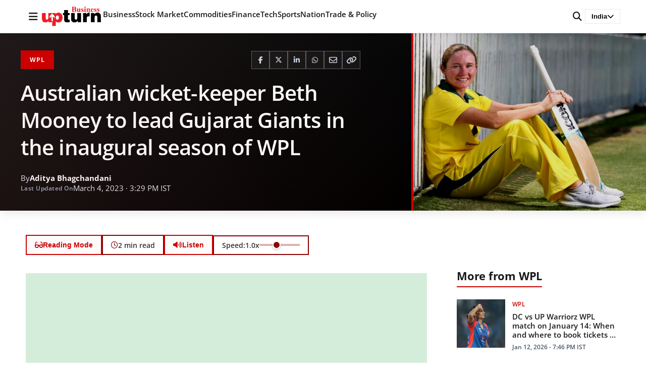

--- FILE ---
content_type: text/html; charset=utf-8
request_url: https://www.google.com/recaptcha/api2/aframe
body_size: 267
content:
<!DOCTYPE HTML><html><head><meta http-equiv="content-type" content="text/html; charset=UTF-8"></head><body><script nonce="OKOix12AsV5GcRl10E_KfA">/** Anti-fraud and anti-abuse applications only. See google.com/recaptcha */ try{var clients={'sodar':'https://pagead2.googlesyndication.com/pagead/sodar?'};window.addEventListener("message",function(a){try{if(a.source===window.parent){var b=JSON.parse(a.data);var c=clients[b['id']];if(c){var d=document.createElement('img');d.src=c+b['params']+'&rc='+(localStorage.getItem("rc::a")?sessionStorage.getItem("rc::b"):"");window.document.body.appendChild(d);sessionStorage.setItem("rc::e",parseInt(sessionStorage.getItem("rc::e")||0)+1);localStorage.setItem("rc::h",'1769274783326');}}}catch(b){}});window.parent.postMessage("_grecaptcha_ready", "*");}catch(b){}</script></body></html>

--- FILE ---
content_type: text/css
request_url: https://www.businessupturn.com/wp-content/cache/wpfc-minified/cfydqsc/44eci.css
body_size: 12125
content:
body{display:flex;flex-direction:column;min-height:100vh;padding-top:0 !important;}
main{flex:1;padding-top:65px !important;}
body.admin-bar main{padding-top:75px !important;}
body.single main{padding-top:65px !important;}
body.single.admin-bar main{padding-top:97px !important;}
@media screen and (max-width:782px){
main{padding-top:55px !important;}
body.admin-bar main{padding-top:101px !important;}
body.single main{padding-top:45px !important;}
body.single.admin-bar main{padding-top:91px !important;}
} .header-container,
.footer-container{width:var(--global-width-percent);max-width:var(--global-max-width);margin:0 auto;}
.site-header{position:fixed;top:0;left:0;right:0;z-index:2000;border-bottom:1px solid var(--border-light);background:var(--background-white);padding:10px 0;box-shadow:0 2px 6px rgba(0, 0, 0, 0.06);transition:transform 0.3s ease;}
body.admin-bar .site-header{top:32px;}
@media screen and (max-width:782px){
body.admin-bar .site-header{top:46px;}
}
.site-header.scrolled{box-shadow:0 2px 12px rgba(0, 0, 0, 0.15);}
.site-header .header-container{display:flex;justify-content:space-between;align-items:center;gap:10px;}
.header-left{display:flex;align-items:center;gap:20px;}
.logo a{font-size:16px;font-weight:700;}
.logo img{display:block;height:45px;}
.logo-red{color:var(--brand-primary);}
.logo-bold{color:var(--text-primary);}
.hamburger{width:30px;display:flex;align-items:center;justify-content:center;cursor:pointer;font-size:20px;}
.hamburger i{font-size:20px;}
.main-nav ul{list-style:none;display:flex;gap:20px;margin:0;padding:0;}
.main-nav a{font-weight:600;font-size:15px;color:var(--text-primary);transition:color 0.2s ease;}
.main-nav a:hover{color:var(--brand-primary);}
.header-right{display:flex;align-items:center;gap:15px;font-size:15px;}
.search-toggle{background:none;border:none;color:var(--text-primary);font-size:18px;cursor:pointer;padding:6px;display:flex;align-items:center;justify-content:center;transition:color 0.2s ease;}
.search-toggle:hover{color:var(--brand-primary);}
.signin{border:1px solid var(--border-light);padding:6px 12px;background:var(--background-white);cursor:pointer;font-weight:600;transition:background-color 0.2s ease;}
.signin:hover{background:var(--background-light);}
.portal-select{position:relative;}
.portal-btn{border:1px solid var(--border-light);padding:6px 12px;background:var(--background-white);cursor:pointer;font-weight:600;display:inline-flex;align-items:center;gap:8px;transition:background-color 0.2s ease;}
.portal-btn:hover{background:var(--background-light);}
.portal-menu{position:absolute;right:0;top:calc(100% + 6px);background:var(--background-white);border:1px solid var(--border-light);box-shadow:0 10px 20px rgba(0, 0, 0, 0.08);list-style:none;margin:0;padding:6px 0;min-width:160px;display:none;z-index:1001;}
.portal-menu.open{display:block;}
.portal-menu a{display:block;padding:10px 12px;font-size:15px;color:var(--text-primary);transition:background-color 0.2s ease, color 0.2s ease;}
.portal-menu a:hover{background:var(--background-light);color:var(--brand-primary);}
.search-overlay{position:fixed;top:0;left:0;right:0;bottom:0;background:rgba(0, 0, 0, 0.95);z-index:3000;display:none;align-items:center;justify-content:center;opacity:0;transition:opacity 0.3s ease;}
.search-overlay.active{display:flex;opacity:1;}
.search-overlay-content{width:90%;max-width:600px;position:relative;}
.search-close{position:absolute;top:-40px;right:0;background:none;border:none;color:var(--background-white);font-size:24px;cursor:pointer;padding:8px;transition:transform 0.2s ease;}
.search-close:hover{transform:rotate(90deg);}
.search-overlay .search-form{display:flex;background:var(--background-white);border-radius:0;overflow:hidden;box-shadow:0 10px 40px rgba(0, 0, 0, 0.3);}
.search-overlay .search-form input{flex:1;padding:20px 24px;border:none;font-size:18px;outline:none;font-family:var(--font-family);}
.search-overlay .search-form button{background:var(--brand-primary);color:var(--background-white);border:none;padding:0 32px;font-size:16px;font-weight:var(--font-semibold);cursor:pointer;transition:background 0.2s ease;white-space:nowrap;font-family:var(--font-family);}
.search-overlay .search-form button:hover{background:var(--brand-primary-dark);}
.mega-menu{position:fixed;top:0;left:0;right:0;bottom:0;background:#0a0a0a;z-index:3001;opacity:0;visibility:hidden;overflow:hidden;transition:opacity 0.3s ease, visibility 0.3s ease;padding:0;}
.mega-menu.active{opacity:1;visibility:visible;}
body.admin-bar .mega-menu{top:32px;}
@media screen and (max-width:782px){
body.admin-bar .mega-menu{top:46px;}
} .mega-menu-header{position:absolute;top:0;left:0;right:0;display:flex;align-items:center;justify-content:space-between;padding:0 40px;background:#ffffff;border-bottom:1px solid #e5e5e5;z-index:10;height:65px;}
.mega-menu-header .logo{display:flex;align-items:center;height:100%;}
.mega-menu-header .logo img{height:45px;display:block;}
.mega-menu-close{background:none;border:none;color:#000000;font-size:28px;cursor:pointer;padding:0;display:flex;align-items:center;justify-content:center;transition:color 0.2s ease;width:40px;height:40px;line-height:1;}
.mega-menu-close:hover{color:var(--brand-primary);}
.mega-menu .header-container{padding:85px 40px 40px;height:100vh;width:100%;max-width:1400px;margin:0 auto;overflow:hidden;display:flex;flex-direction:column;}
.mega-menu .header-container{width:var(--global-width-percent);max-width:var(--global-max-width);margin:0 auto;}
.mega-search{display:flex;margin-bottom:40px;border:2px solid #333;overflow:hidden;background:#1a1a1a;flex-shrink:0;max-width:800px;}
.mega-search input{flex:1;padding:16px 20px;border:none;outline:none;font-size:16px;background:#1a1a1a;color:#ffffff;}
.mega-search input::placeholder{color:#888;}
.mega-search button{background:var(--brand-primary);border:none;padding:0 30px;cursor:pointer;font-size:18px;color:var(--background-white);transition:background-color 0.2s ease;}
.mega-search button:hover{background:var(--brand-primary-dark);}
.mega-menu .columns{display:grid;grid-template-columns:repeat(8, 1fr);gap:50px 40px;overflow-y:auto;padding-right:20px;padding-bottom:20px;}
.mega-menu .columns::-webkit-scrollbar{width:8px;}
.mega-menu .columns::-webkit-scrollbar-track{background:#1a1a1a;}
.mega-menu .columns::-webkit-scrollbar-thumb{background:#333;border-radius:4px;}
.mega-menu .columns::-webkit-scrollbar-thumb:hover{background:#444;}
.mega-menu h4{font-size:16px;margin-bottom:16px;font-weight:700;color:#ffffff;text-transform:uppercase;letter-spacing:0.5px;}
.mega-menu ul{list-style:none;margin:0;padding:0;}
.mega-menu li{margin-bottom:10px;}
.mega-menu a{font-size:15px;color:#b3b3b3;transition:color 0.2s ease, padding-left 0.2s ease;display:inline-block;line-height:1.5;}
.mega-menu a:hover{color:#ffffff;padding-left:4px;}
.footer-dark{background:#000;color:#f3f4f6;font-family:var(--font-family);padding:32px 0 36px;}
.footer-dark .footer-container{width:var(--global-width-percent);max-width:var(--global-max-width);margin:0 auto;}
.footer-dark a{color:#f3f4f6;text-decoration:none;transition:0.2s color, 0.2s background-color, 0.2s border-color;}
.footer-dark a:hover:not(.btn-outline){color:var(--brand-primary);}
.ft-top{display:flex;align-items:center;justify-content:space-between;padding:8px 0 18px;border-bottom:1px solid rgba(255, 255, 255, 0.18);margin-bottom:18px;}
.ft-brand{display:flex;align-items:center;gap:12px;}
.ft-brand img{height:50px;}
.ft-social{display:flex;gap:18px;}
.ft-icon{width:28px;height:28px;display:inline-flex;align-items:center;justify-content:center;opacity:0.95;transition:opacity 0.2s ease, color 0.2s ease;}
.ft-icon:hover{opacity:1;color:var(--brand-primary);}
.ft-grid{display:grid;grid-template-columns:1.6fr 1fr 1fr;gap:44px;padding:10px 0 6px;}
.ft-links{display:grid;grid-template-columns:repeat(3, minmax(0, 1fr));gap:28px;}
.links-col{list-style:none;margin:0;padding:0;}
.links-col li + li{margin-top:6px;}
.links-col a{display:inline-block;line-height:1.6;padding-block:4px;text-underline-offset:2px;transition:color 0.2s ease;font-size:15px;font-weight:600;}
.ft-ctas{display:grid;gap:18px;align-content:start;}
.cta-box{border:1px solid rgba(255, 255, 255, 0.18);padding:16px 18px;}
.cta-box .mota{margin:0 0 8px;font-size:16px;font-weight:700;line-height:1.3;color:#fff;}
.cta-box p{margin:0 0 14px;color:#cbd5e1;font-size:14px;line-height:1.5;}
.ft-newsletter{border:1px solid rgba(255, 255, 255, 0.18);padding:16px 18px;align-self:start;}
.ft-newsletter strong{margin:0 0 8px;font-size:16px;font-weight:700;line-height:1.3;color:#fff;}
.ft-newsletter .fa-envelope{margin-right:8px;}
.ft-newsletter p{margin:0 0 14px;color:#cbd5e1;font-size:14px;line-height:1.5;}
.btn-outline{display:inline-block;padding:10px 16px;border:1px solid #f3f4f6;color:#f3f4f6;font-weight:900;text-transform:uppercase;letter-spacing:0.06em;font-size:14px;transition:all 0.2s ease;}
.btn-outline:hover, .footer-dark .btn-outline:hover{background:var(--brand-primary);border-color:var(--brand-primary);color:var(--background-white);text-decoration:none;}
.ft-legal{margin-top:22px;}
.ft-policy{display:flex;flex-wrap:wrap;gap:10px 14px;margin-bottom:10px;}
.ft-policy a{font-size:14px;font-weight:600;}
.ft-policy .sep{opacity:0.5;}
.ft-copy{margin:8px 0 0;color:#cbd5e1;line-height:1.6;font-size:14px;}
.ft-disclaimer{margin:8px 0 0;color:#a3a3a3;line-height:1.6;font-size:14px;}
.ft-provider{margin:10px 0 0;color:#a3a3a3;font-size:14px;}
.footer-dark a:focus-visible, .btn-outline:focus-visible, .ft-icon:focus-visible, .footer-dark .btn-outline:focus-visible{outline:2px solid var(--brand-primary);outline-offset:2px;}
body.loading{overflow:hidden;}
body.loaded{overflow:visible;}
body.mega-menu-open{overflow:hidden;}
@media(max-width:1100px){
.ft-grid{grid-template-columns:1fr;gap:26px;}
.ft-links{grid-template-columns:repeat(2, minmax(0, 1fr));}
} @media(max-width:768px){
body{padding-top:0;}
main{padding-top:55px;}
body.admin-bar main{padding-top:101px;}
.header-left{gap:12px;flex:1;}
.logo img{height:35px;}
.search-toggle{display:none !important;}
.search-overlay{display:none !important;}
.main-nav, .portal-select, .signin{display:none !important;}
.header-right{display:none !important;}
.site-header .header-container{position:relative;display:flex;align-items:center;justify-content:space-between;padding:0 5px;}
.hamburger{position:relative !important;right:auto;left:auto;top:auto;transform:none;width:30px;height:30px;display:inline-flex;align-items:center;justify-content:center;margin:0;padding:0;}
.mega-menu-header{padding:0 15px;height:55px;}
.mega-menu-header .logo{display:flex;align-items:center;height:100%;}
.mega-menu-header .logo img{height:35px;}
.mega-menu-close{font-size:24px;width:36px;height:36px;padding:0;}
.mega-menu .header-container{padding:70px 20px 30px;height:100vh;max-width:100%;}
.mega-search{margin-bottom:25px;max-width:100%;}
.mega-search input{padding:12px 16px;font-size:15px;}
.mega-search button{padding:0 20px;font-size:16px;}
.mega-menu .columns{grid-template-columns:repeat(2, 1fr);gap:30px 20px;}
.mega-menu h4{font-size:14px;margin-bottom:12px;border-bottom:2px solid var(--brand-primary);padding-bottom:6px;}
.mega-menu a{font-size:13px;}
.mega-menu li{margin-bottom:8px;}
.mega-search{margin-bottom:20px;}
.mega-search input{padding:12px;font-size:16px;}
.mega-search button{padding:0 20px;}
.mega-menu .columns{grid-template-columns:repeat(2, 1fr);gap:16px;}
.mega-social{margin-top:16px;padding-top:12px;border-top:1px solid #eee;}
.mega-social .social-icons a{font-size:20px;}
} @media(max-width:640px){
.ft-top{flex-direction:column;align-items:flex-start;gap:14px;}
.ft-social{gap:14px;}
} @media(min-width:769px) and (max-width:1024px){
.main-nav {
overflow-x: auto;
-webkit-overflow-scrolling: touch;
max-width: 100%;
}
.main-nav::-webkit-scrollbar {
display: none;
}
.main-nav ul {
flex-wrap: nowrap;
gap: 18px;
}
.main-nav a {
font-size: 15px;
white-space: nowrap;
}
.header-right {
gap: 10px;
}
.portal-btn {
padding: 6px 10px;
font-size: 14px;
}
.portal-menu a {
padding: 12px 14px;
}
}